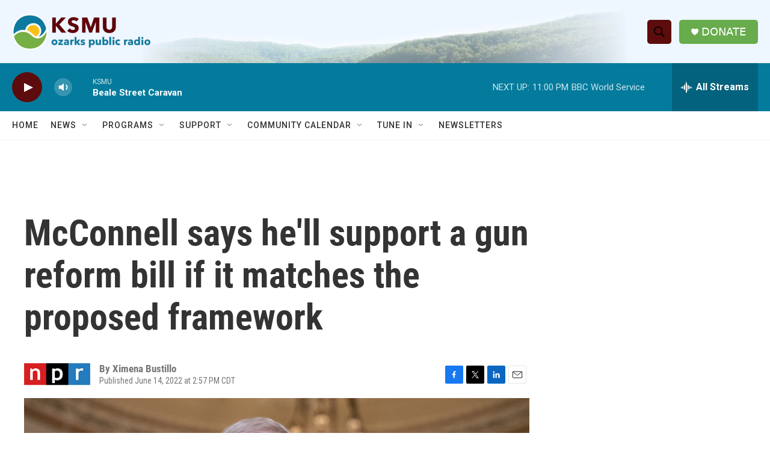

--- FILE ---
content_type: text/html; charset=utf-8
request_url: https://www.google.com/recaptcha/api2/aframe
body_size: 266
content:
<!DOCTYPE HTML><html><head><meta http-equiv="content-type" content="text/html; charset=UTF-8"></head><body><script nonce="lts471QXgVgNkBQt9ZryIg">/** Anti-fraud and anti-abuse applications only. See google.com/recaptcha */ try{var clients={'sodar':'https://pagead2.googlesyndication.com/pagead/sodar?'};window.addEventListener("message",function(a){try{if(a.source===window.parent){var b=JSON.parse(a.data);var c=clients[b['id']];if(c){var d=document.createElement('img');d.src=c+b['params']+'&rc='+(localStorage.getItem("rc::a")?sessionStorage.getItem("rc::b"):"");window.document.body.appendChild(d);sessionStorage.setItem("rc::e",parseInt(sessionStorage.getItem("rc::e")||0)+1);localStorage.setItem("rc::h",'1766290121182');}}}catch(b){}});window.parent.postMessage("_grecaptcha_ready", "*");}catch(b){}</script></body></html>